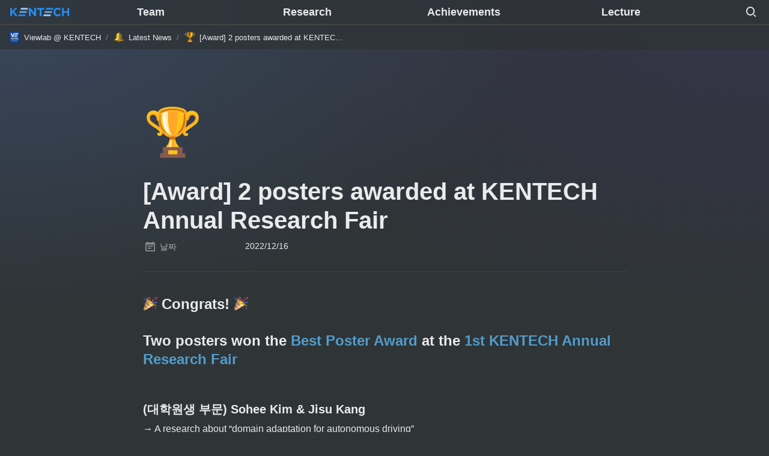

--- FILE ---
content_type: text/html
request_url: https://view.kentech.ac.kr/07632dc0-578e-4fab-9a51-de5a2f50ae76
body_size: 27702
content:
<!DOCTYPE html><html><head><meta charSet="utf-8"/><meta name="viewport" content="width=device-width,height=device-height,initial-scale=1,maximum-scale=8,viewport-fit=cover"/><script>window.__OOPY__ = window.__OOPY__ || {};window.__OOPY__.yaml = null</script><style>
  .notion-frame {
    background-image:
      radial-gradient(at 0% 0%, rgb(97 150 255 / .2) 0px, transparent 50%),
		  radial-gradient(at 98% 1%, rgb(105 60 231 / .1) 0px, transparent 50%) !important;
   	background-attachment: fixed !important;
  	background-position: center !important;
  	background-repeat: no-repeat !important;
  	background-size: cover !important;
  }
</style><title>[Award] 2 posters awarded at KENTECH Annual Research Fair</title><meta name="description" content="🎉 Congrats! 🎉"/><meta property="og:title" content="[Award] 2 posters awarded at KENTECH Annual Research Fair"/><meta property="og:description" content="🎉 Congrats! 🎉"/><meta property="og:site_name" content="[Award] 2 posters awarded at KENTECH Annual Research Fair"/><meta property="og:type" content="website"/><meta property="og:url" content="https://view.kentech.ac.kr/07632dc0-578e-4fab-9a51-de5a2f50ae76"/><meta name="twitter:card" content="summary_large_image"/><meta name="twitter:title" content="[Award] 2 posters awarded at KENTECH Annual Research Fair"/><meta name="twitter:description" content="🎉 Congrats! 🎉"/><link rel="shortcut icon" type="image" href="https://oopy.lazyrockets.com/api/rest/cdn/image/019901a2-7415-70b9-b187-cc60661d83d6.png?d=16"/><link rel="apple-touch-icon" href="https://oopy.lazyrockets.com/api/rest/cdn/image/019901a2-7415-70b9-b187-cc60661d83d6.png?d=16"/><link rel="canonical" href="https://view.kentech.ac.kr/07632dc0-578e-4fab-9a51-de5a2f50ae76"/><link rel="stylesheet" href="https://cdn.jsdelivr.net/xeicon/2/xeicon.min.css"/><meta name="next-head-count" content="18"/><link data-next-font="" rel="preconnect" href="/" crossorigin="anonymous"/><link rel="preload" href="https://cdn.lazyrockets.com/_next/static/css/1f554d5e2cd9c84a.css" as="style"/><link rel="stylesheet" href="https://cdn.lazyrockets.com/_next/static/css/1f554d5e2cd9c84a.css" data-n-g=""/><link rel="preload" href="https://cdn.lazyrockets.com/_next/static/css/cbab82b64f56a2c5.css" as="style"/><link rel="stylesheet" href="https://cdn.lazyrockets.com/_next/static/css/cbab82b64f56a2c5.css" data-n-p=""/><link rel="preload" href="https://cdn.lazyrockets.com/_next/static/css/4a36b6b6aa198e6c.css" as="style"/><link rel="stylesheet" href="https://cdn.lazyrockets.com/_next/static/css/4a36b6b6aa198e6c.css"/><noscript data-n-css=""></noscript><script defer="" nomodule="" src="https://cdn.lazyrockets.com/_next/static/chunks/polyfills-c67a75d1b6f99dc8.js"></script><script defer="" src="https://cdn.lazyrockets.com/_next/static/chunks/8453.16bd5992287d921b.js"></script><script defer="" src="https://cdn.lazyrockets.com/_next/static/chunks/8357.6c1c592abc1b9bb4.js"></script><script defer="" src="https://cdn.lazyrockets.com/_next/static/chunks/1635.dda6116d867295af.js"></script><script defer="" src="https://cdn.lazyrockets.com/_next/static/chunks/6939.7c09ad7f6c50b768.js"></script><script defer="" src="https://cdn.lazyrockets.com/_next/static/chunks/8777.fccf9d13638f1957.js"></script><script defer="" src="https://cdn.lazyrockets.com/_next/static/chunks/2b7b2d2a.11543cea1032186d.js"></script><script defer="" src="https://cdn.lazyrockets.com/_next/static/chunks/776.9feb564444215ca9.js"></script><script defer="" src="https://cdn.lazyrockets.com/_next/static/chunks/442.13a8e68a098fc194.js"></script><script defer="" src="https://cdn.lazyrockets.com/_next/static/chunks/9230.0fc82f19382dc02b.js"></script><script defer="" src="https://cdn.lazyrockets.com/_next/static/chunks/7757.8a837c5db0b3cfff.js"></script><script src="https://cdn.lazyrockets.com/_next/static/chunks/webpack-2319ce2ec31dc4e5.js" defer=""></script><script src="https://cdn.lazyrockets.com/_next/static/chunks/framework-a31fb0e66037d890.js" defer=""></script><script src="https://cdn.lazyrockets.com/_next/static/chunks/main-5e8ad880fa778d90.js" defer=""></script><script src="https://cdn.lazyrockets.com/_next/static/chunks/pages/_app-2ef5a9a0d738013d.js" defer=""></script><script src="https://cdn.lazyrockets.com/_next/static/chunks/fec483df-ec55022df2057fa9.js" defer=""></script><script src="https://cdn.lazyrockets.com/_next/static/chunks/5295-4cdcaa63d89ac5e4.js" defer=""></script><script src="https://cdn.lazyrockets.com/_next/static/chunks/6767-8a8114a38dd6a3e3.js" defer=""></script><script src="https://cdn.lazyrockets.com/_next/static/chunks/9770-22ea912702417c2e.js" defer=""></script><script src="https://cdn.lazyrockets.com/_next/static/chunks/2023-54a36bbdb9113f88.js" defer=""></script><script src="https://cdn.lazyrockets.com/_next/static/chunks/6835-ba9c852fb66767e5.js" defer=""></script><script src="https://cdn.lazyrockets.com/_next/static/chunks/9229-0d4f5ec0a09dd550.js" defer=""></script><script src="https://cdn.lazyrockets.com/_next/static/chunks/4665-7196529296fbbd01.js" defer=""></script><script src="https://cdn.lazyrockets.com/_next/static/chunks/pages/%5Bid%5D-01360cf28da46c36.js" defer=""></script><script src="https://cdn.lazyrockets.com/_next/static/vx0WONAo3sM87Rx0awex9/_buildManifest.js" defer=""></script><script src="https://cdn.lazyrockets.com/_next/static/vx0WONAo3sM87Rx0awex9/_ssgManifest.js" defer=""></script></head><body><div id="__next"><div class="css-0"><div style="font-family:ui-sans-serif, -apple-system, BlinkMacSystemFont, &quot;Segoe UI&quot;, Helvetica, &quot;Apple Color Emoji&quot;, Arial, sans-serif, &quot;Segoe UI Emoji&quot;, &quot;Segoe UI Symbol&quot;;font-size:16px;line-height:1.5"><style data-emotion="css-global 1wd53ir">:root{--emoji-font-family:"Apple Color Emoji","Segoe UI Emoji","NotoColorEmoji","Noto Color Emoji","Segoe UI Symbol","Android Emoji","EmojiSymbols";--page-max-width:1000px;--content-max-width:808px;}:root{--page-cover-height:30vh;--page-header-font-size:40px;--page-content-padding-bottom:10vh;}:root .padding{padding-left:calc(96px + env(safe-area-inset-left));padding-right:calc(96px + env(safe-area-inset-right));}:root .width{max-width:100%;width:var(--page-max-width);}@media (max-width: 480px){:root{--page-cover-height:200px;--page-header-font-size:32px;--page-content-padding-bottom:0;}:root .padding{padding-left:calc(24px + env(safe-area-inset-left));padding-right:calc(24px + env(safe-area-inset-right));}:root .width{max-width:100%;width:100%;}}[role="button"]:not([tabindex="-1"]){cursor:pointer;}[role="button"]:not([tabindex="-1"]):hover{background:rgb(71, 76, 80);}[role="button"]:not([tabindex="-1"]):active{background:rgb(63, 68, 71);}[placeholder]:empty::before{content:attr(placeholder);min-height:1em;color:rgba(255, 255, 255, 0.9);-webkit-text-fill-color:rgba(255,255,255,0.25);}body{background-color:rgb(47,52,55);overflow-x:hidden;}@media (max-width: 480px){[role="button"][tabindex="0"]:active{background:none;opacity:0.4;}}@-webkit-keyframes glow{0%{opacity:1;}50%{opacity:0;}100%{opacity:1;}}@keyframes glow{0%{opacity:1;}50%{opacity:0;}100%{opacity:1;}}.admin-halo{position:absolute;top:-4px;bottom:-4px;left:-4px;right:-4px;border-radius:8px;pointer-events:none;background:rgba(255,255,255,0.5);box-shadow:0 0 2px 2px rgba(0, 0, 0, 0.1);-webkit-animation:1s ease glow infinite;animation:1s ease glow infinite;-webkit-animation-delay:200ms;animation-delay:200ms;}*{scroll-margin-top:100px;}.notion-page-mention-token.notion-enable-hover:hover,.notion-external-object-token.notion-enable-hover:hover{cursor:pointer!important;background:rgba(148, 148, 148, 0.15);box-shadow:0 0 0 3px rgb(148 148 148 / 15%);border-radius:1px;}.pageLinkIndicator{display:none!important;}</style><div class="notion-app"><div class="notion-app-inner notion-dark-theme" style="color:rgba(255, 255, 255, 0.9);fill:currentcolor;line-height:1.5"><div class="notion-frame" style="flex-grow:0;flex-shrink:1;display:flex;flex-direction:column;background:rgb(47,52,55);z-index:1"><style data-emotion="css 11quwuy">.css-11quwuy{--color:rgb(61, 220, 255);position:-webkit-sticky;position:sticky;top:0;}</style><style data-emotion="css 10c8db1">.css-10c8db1{display:-webkit-box;display:-webkit-flex;display:-ms-flexbox;display:flex;-webkit-flex-direction:column;-ms-flex-direction:column;flex-direction:column;width:100%;z-index:1000000;--color:rgb(61, 220, 255);position:-webkit-sticky;position:sticky;top:0;}.css-10c8db1 *{white-space:pre-wrap;}</style><div class="css-10c8db1 ej0hkt126"><style data-emotion="css 1hvjv3r">.css-1hvjv3r{position:relative;display:-webkit-box;display:-webkit-flex;display:-ms-flexbox;display:flex;-webkit-flex-direction:column;-ms-flex-direction:column;flex-direction:column;width:100%;z-index:1;}@media (max-width: 780px){.css-1hvjv3r{display:none;}}</style><div class="css-1hvjv3r ej0hkt125"><style data-emotion="css vr3t5b">.css-vr3t5b{position:fixed;top:0;bottom:0;left:0;right:0;pointer-events:none;-webkit-transition:300ms;transition:300ms;}</style><div class="css-vr3t5b ej0hkt124" style="background-color:rgba(0,0,0,0);pointer-events:none"></div><style data-emotion="css l03k3w">.css-l03k3w{background-color:rgba(47, 52, 55, 0.8);-webkit-transition:background-color 300ms;transition:background-color 300ms;}</style><style data-emotion="css t3d026">.css-t3d026{position:relative;display:grid;width:100%;padding:0px 12px;z-index:1;background-color:rgba(47, 52, 55, 0.8);-webkit-transition:background-color 300ms;transition:background-color 300ms;}</style><div class="notion-topbar css-t3d026 ej0hkt123" style="height:40px;grid-template-columns:1fr 10fr 1fr"><style data-emotion="css 1e64q20">.css-1e64q20{display:-webkit-box;display:-webkit-flex;display:-ms-flexbox;display:flex;-webkit-align-items:center;-webkit-box-align:center;-ms-flex-align:center;align-items:center;max-height:100%;}</style><div style="height:40px" class="css-1e64q20 ej0hkt121"><a href="/" target="_self" aria-label="Go to home" class="css-1e64q20 ej0hkt120"><style data-emotion="css cvdst6">.css-cvdst6{-webkit-align-self:center;-ms-flex-item-align:center;align-self:center;max-height:100%;}</style><img src="https://oopy.lazyrockets.com/api/rest/cdn/image/019901c7-34fc-725f-b2f1-6cfc2e866d2d.png" alt="home" style="height:20px" class="css-cvdst6 ej0hkt119"/></a></div><style data-emotion="css 1xkvwqx">.css-1xkvwqx{display:grid;grid-template-columns:repeat(
                        4,
                        1fr
                      );}</style><div class="css-1xkvwqx"><style data-emotion="css 12a04nj">.css-12a04nj{display:-webkit-box;display:-webkit-flex;display:-ms-flexbox;display:flex;-webkit-align-items:center;-webkit-box-align:center;-ms-flex-align:center;align-items:center;-webkit-box-pack:center;-ms-flex-pack:center;-webkit-justify-content:center;justify-content:center;height:100%;}</style><div class="css-12a04nj ej0hkt114"><div style="display:flex;align-items:center;justify-content:center;width:calc(100% - 32px);height:100%;border-radius:100px"><style data-emotion="css rx11nm">.css-rx11nm{display:-webkit-box;display:-webkit-flex;display:-ms-flexbox;display:flex;-webkit-align-items:center;-webkit-box-align:center;-ms-flex-align:center;align-items:center;-webkit-box-pack:center;-ms-flex-pack:center;-webkit-justify-content:center;justify-content:center;height:100%;font-weight:700;-webkit-text-decoration:none;text-decoration:none;text-align:center;color:inherit;white-space:pre-wrap;}</style><a style="position:relative;display:flex;align-items:center;justify-content:center;font-size:18px;min-width:60px" rel="noopener noreferrer" class="css-rx11nm ej0hkt113" target="_self">Team</a></div></div><div class="css-12a04nj ej0hkt114"><div style="display:flex;align-items:center;justify-content:center;width:calc(100% - 32px);height:100%;border-radius:100px"><a style="position:relative;display:flex;align-items:center;justify-content:center;font-size:18px;min-width:60px" rel="noopener noreferrer" class="css-rx11nm ej0hkt113" href="/9edfb7a2-fee9-4152-91d5-684d451879c7" target="_self">Research</a></div></div><div class="css-12a04nj ej0hkt114"><div style="display:flex;align-items:center;justify-content:center;width:calc(100% - 32px);height:100%;border-radius:100px"><a style="position:relative;display:flex;align-items:center;justify-content:center;font-size:18px;min-width:60px" rel="noopener noreferrer" class="css-rx11nm ej0hkt113" target="_self">Achievements</a></div></div><div class="css-12a04nj ej0hkt114"><div style="display:flex;align-items:center;justify-content:center;width:calc(100% - 32px);height:100%;border-radius:100px"><a style="position:relative;display:flex;align-items:center;justify-content:center;font-size:18px;min-width:60px" rel="noopener noreferrer" class="css-rx11nm ej0hkt113" href="/7709b150-3ba9-49e5-982b-ae8ee337c2cc" target="_self">Lecture</a></div></div></div><style data-emotion="css 19mh0x6">.css-19mh0x6{display:-webkit-box;display:-webkit-flex;display:-ms-flexbox;display:flex;-webkit-align-items:center;-webkit-box-align:center;-ms-flex-align:center;align-items:center;-webkit-box-pack:end;-ms-flex-pack:end;-webkit-justify-content:flex-end;justify-content:flex-end;}</style><div class="css-19mh0x6 ej0hkt118"><style data-emotion="css 6j9f09">.css-6j9f09{position:relative;display:-webkit-box;display:-webkit-flex;display:-ms-flexbox;display:flex;-webkit-align-items:center;-webkit-box-align:center;-ms-flex-align:center;align-items:center;border-radius:8px;cursor:pointer;padding:4px;margin:0 2px;-webkit-flex-shrink:0;-ms-flex-negative:0;flex-shrink:0;font-size:16px;}</style><div style="padding:4px 6px" role="button" aria-label="Search" class="css-6j9f09 ej0hkt117"><style data-emotion="css 14is9qy">.css-14is9qy{font-size:20px;}</style><i class="xi-search css-14is9qy ej0hkt116"></i></div></div></div><style data-emotion="css rteksg">.css-rteksg{width:100%;border-bottom:2px solid #434343;}</style><div class="css-rteksg ej0hkt122"></div><style data-emotion="css qz6gyt">.css-qz6gyt{position:-webkit-sticky;position:sticky;display:-webkit-box;display:-webkit-flex;display:-ms-flexbox;display:flex;-webkit-align-items:center;-webkit-box-align:center;-ms-flex-align:center;align-items:center;width:100%;padding:8px 8px;font-size:smaller;z-index:-2;background-color:rgba(47, 52, 55, 0.8);-webkit-transition:background-color 300ms;transition:background-color 300ms;}</style><div class="notion-header css-qz6gyt ej0hkt115"><div role="button" tabindex="0" style="user-select:none;transition:background 120ms ease-in 0s;cursor:pointer;display:inline-flex;align-items:center;flex-shrink:1;white-space:nowrap;height:24px;border-radius:3px;font-size:inherit;line-height:1.2;min-width:0px;padding-left:6px;padding-right:6px;color:rgba(255, 255, 255, 0.9)"><a href="/4af70a0d-918e-4a99-b718-caac62800d4e" rel="noopener noreferrer" style="display:flex;text-decoration:none;user-select:none;cursor:pointer;color:inherit;min-width:0"><div style="display:flex;align-items:center;min-width:0"><div class="notion-record-icon" style="user-select:none;transition:background 120ms ease-in 0s;display:flex;align-items:center;justify-content:center;height:20px;width:20px;border-radius:3px;flex-shrink:0;margin-right:6px"><div><div style="width:100%;height:100%"><img role="reader" style="display:block;object-fit:cover;border-radius:3px;width:17.76px;height:17.76px;transition:opacity 100ms ease-out 0s" src="https://oopy.lazyrockets.com/api/v2/notion/image?src=attachment%3Ad208aa6f-b1f2-45e8-823c-13045278eaff%3Aviewlab11_300px.png&amp;blockId=4af70a0d-918e-4a99-b718-caac62800d4e" class="css-1xdhyk6 e5kxa4l0"/></div></div></div><div style="white-space:nowrap;overflow:hidden;text-overflow:ellipsis;max-width:160px">Viewlab @ KENTECH</div></div></a></div><span style="margin-left:2px;margin-right:2px;color:rgba(255, 255, 255, 0.4)">/</span><div role="button" tabindex="0" style="user-select:none;transition:background 120ms ease-in 0s;cursor:pointer;display:inline-flex;align-items:center;flex-shrink:1;white-space:nowrap;height:24px;border-radius:3px;font-size:inherit;line-height:1.2;min-width:0px;padding-left:6px;padding-right:6px;color:rgba(255, 255, 255, 0.9)"><a href="/5f9bbe9b-822e-49f5-9a5c-4bc31087c0d6" rel="noopener noreferrer" style="display:flex;text-decoration:none;user-select:none;cursor:pointer;color:inherit;min-width:0"><div style="display:flex;align-items:center;min-width:0"><div class="notion-record-icon" style="user-select:none;transition:background 120ms ease-in 0s;display:flex;align-items:center;justify-content:center;height:20px;width:20px;border-radius:3px;flex-shrink:0;margin-right:6px"><div style="display:flex;align-items:center;justify-content:center;width:100%;height:100%"><div style="width:90%;height:90%;font-size:18px;line-height:1.1;margin-left:0;color:black"><style data-emotion="css i1cjdv">.css-i1cjdv{width:1em;height:1em;line-height:1em;background-repeat:no-repeat;background:url("https://cdn.lazyrockets.com/_next/static/media/emoji.0d02c5b5.png");background-position-x:50.847457627118644%;background-position-y:23.728813559322035%;-webkit-background-size:6000% 6000%;background-size:6000% 6000%;}</style><img class="notion-emoji css-i1cjdv" src="[data-uri]" style="width:100%;height:100%"/></div></div></div><div style="white-space:nowrap;overflow:hidden;text-overflow:ellipsis;max-width:160px">Latest News</div></div></a></div><span style="margin-left:2px;margin-right:2px;color:rgba(255, 255, 255, 0.4)">/</span><div role="button" tabindex="0" style="user-select:none;transition:background 120ms ease-in 0s;cursor:pointer;display:inline-flex;align-items:center;flex-shrink:1;white-space:nowrap;height:24px;border-radius:3px;font-size:inherit;line-height:1.2;min-width:0px;padding-left:6px;padding-right:6px;color:rgba(255, 255, 255, 0.9)"><a href="/07632dc0-578e-4fab-9a51-de5a2f50ae76" rel="noopener noreferrer" style="display:flex;text-decoration:none;user-select:none;cursor:pointer;color:inherit;min-width:0"><div style="display:flex;align-items:center;min-width:0"><div class="notion-record-icon" style="user-select:none;transition:background 120ms ease-in 0s;display:flex;align-items:center;justify-content:center;height:20px;width:20px;border-radius:3px;flex-shrink:0;margin-right:6px"><div style="display:flex;align-items:center;justify-content:center;width:100%;height:100%"><div style="width:90%;height:90%;font-size:18px;line-height:1.1;margin-left:0;color:black"><style data-emotion="css 1rwvusx">.css-1rwvusx{width:1em;height:1em;line-height:1em;background-repeat:no-repeat;background:url("https://cdn.lazyrockets.com/_next/static/media/emoji.0d02c5b5.png");background-position-x:13.559322033898304%;background-position-y:100%;-webkit-background-size:6000% 6000%;background-size:6000% 6000%;}</style><img class="notion-emoji css-1rwvusx" src="[data-uri]" style="width:100%;height:100%"/></div></div></div><div style="white-space:nowrap;overflow:hidden;text-overflow:ellipsis;max-width:240px">[Award] 2 posters awarded at KENTECH Annual Research Fair</div></div></a></div></div><div style="position:absolute;bottom:-2px;left:0;right:0"><div class="scroll-progress-bar" style="max-width:100%;width:0%;height:2px;background:#03A9F4"></div></div><style data-emotion="css 110y9we">.css-110y9we{position:absolute;top:48px;left:0;right:0;display:-webkit-box;display:-webkit-flex;display:-ms-flexbox;display:flex;-webkit-box-pack:center;-ms-flex-pack:center;-webkit-justify-content:center;justify-content:center;width:100%;padding:12px;overscroll-behavior:contain;}</style><div class="css-110y9we ej0hkt112" style="display:grid;grid-template-columns:1fr 10fr 1fr;top:40px;background-color:rgb(47,52,55);opacity:0;transform:translateY(-100%) translateZ(0)"><div style="opacity:0;pointer-events:none"><div style="height:40px" class="css-1e64q20 ej0hkt121"><a href="/" target="_self" aria-label="Go to home" class="css-1e64q20 ej0hkt120"><img src="https://oopy.lazyrockets.com/api/rest/cdn/image/019901c7-34fc-725f-b2f1-6cfc2e866d2d.png" alt="home" style="height:20px" class="css-cvdst6 ej0hkt119"/></a></div></div><div style="display:grid;grid-template-columns:repeat(4, 1fr)"><style data-emotion="css 1fttcpj">.css-1fttcpj{display:-webkit-box;display:-webkit-flex;display:-ms-flexbox;display:flex;-webkit-flex-direction:column;-ms-flex-direction:column;flex-direction:column;}</style><div class="css-1fttcpj ej0hkt111"><style data-emotion="css 1dl3j4f">.css-1dl3j4f{display:-webkit-box;display:-webkit-flex;display:-ms-flexbox;display:flex;-webkit-align-items:center;-webkit-box-align:center;-ms-flex-align:center;align-items:center;-webkit-box-pack:center;-ms-flex-pack:center;-webkit-justify-content:center;justify-content:center;width:100%;}</style><div class="css-1dl3j4f ej0hkt110"><style data-emotion="css y3sy5x">.css-y3sy5x{font-size:16px;color:inherit;}.css-y3sy5x:hover{background-color:#434343;}</style><style data-emotion="css njuf5s">.css-njuf5s{display:-webkit-box;display:-webkit-flex;display:-ms-flexbox;display:flex;-webkit-align-items:center;-webkit-box-align:center;-ms-flex-align:center;align-items:center;-webkit-box-pack:center;-ms-flex-pack:center;-webkit-justify-content:center;justify-content:center;height:100%;font-weight:700;-webkit-text-decoration:none;text-decoration:none;text-align:center;color:inherit;white-space:pre-wrap;display:-webkit-box;display:-webkit-flex;display:-ms-flexbox;display:flex;-webkit-align-items:center;-webkit-box-align:center;-ms-flex-align:center;align-items:center;-webkit-box-pack:center;-ms-flex-pack:center;-webkit-justify-content:center;justify-content:center;width:100%;max-width:224px;min-height:40px;font-size:14px;font-weight:500;color:#9D9D9D;-webkit-text-decoration:none;text-decoration:none;border-radius:100px;font-size:16px;color:inherit;}.css-njuf5s:hover{background-color:#434343;}</style><a rel="noopener noreferrer" class="css-njuf5s ej0hkt19" href="/2134ea6f-0448-4832-8751-db0f4ac5dd51" target="_self">Professor</a></div><div class="css-1dl3j4f ej0hkt110"><a rel="noopener noreferrer" class="css-njuf5s ej0hkt19" href="/2698a097-a5fe-4172-b9d3-deb8e68d9e37" target="_self">Members</a></div></div><div class="css-1fttcpj ej0hkt111"><div class="css-1dl3j4f ej0hkt110"><a rel="noopener noreferrer" class="css-njuf5s ej0hkt19" href="/9d4065c9-1731-4eea-8f78-9c1a6a0bfa20" target="_self">Vision &amp; Robotics</a></div><div class="css-1dl3j4f ej0hkt110"><a rel="noopener noreferrer" class="css-njuf5s ej0hkt19" href="/ca1ac06b-77e6-4008-9a11-6c7ea17c81a5" target="_self">Space &amp; Energy Initiatives</a></div></div><div class="css-1fttcpj ej0hkt111"><div class="css-1dl3j4f ej0hkt110"><a rel="noopener noreferrer" class="css-njuf5s ej0hkt19" href="/3ab79fee-cf14-4f50-b0bc-5640f7176ef5" target="_self">Publications</a></div><div class="css-1dl3j4f ej0hkt110"><a rel="noopener noreferrer" class="css-njuf5s ej0hkt19" href="/61687f9f-cac6-46e9-8a9c-f8bfa3a6b035" target="_self">Projects</a></div></div><div class="css-1fttcpj ej0hkt111"><div class="css-1dl3j4f ej0hkt110"><a rel="noopener noreferrer" class="css-njuf5s ej0hkt19" href="/7709b150-3ba9-49e5-982b-ae8ee337c2cc" target="_self">Grad/Undergrad</a></div></div></div><div></div></div></div><style data-emotion="css omlltc">.css-omlltc{position:relative;display:none;-webkit-flex-direction:column;-ms-flex-direction:column;flex-direction:column;z-index:1;}@media (max-width: 780px){.css-omlltc{display:-webkit-box;display:-webkit-flex;display:-ms-flexbox;display:flex;}}</style><div class="css-omlltc ej0hkt18"><style data-emotion="css 1n33a38">.css-1n33a38{position:fixed;top:0;bottom:0;left:0;right:0;-webkit-transition:300ms;transition:300ms;z-index:10;}</style><div class="css-1n33a38 ej0hkt16" style="background-color:rgba(0,0,0,0);pointer-events:none"></div><div><style data-emotion="css 1e34v2t">.css-1e34v2t{position:relative;display:grid;width:100%;padding:0px 12px;z-index:1;display:-webkit-box;display:-webkit-flex;display:-ms-flexbox;display:flex;-webkit-align-items:center;-webkit-box-align:center;-ms-flex-align:center;align-items:center;-webkit-box-pack:justify;-webkit-justify-content:space-between;justify-content:space-between;border:none;background-color:rgba(47, 52, 55, 0.8);-webkit-transition:background-color 300ms;transition:background-color 300ms;}</style><div class="notion-topbar css-1e34v2t ej0hkt17"><div style="height:40px" class="css-1e64q20 ej0hkt121"><a href="/" target="_self" aria-label="Go to home" class="css-1e64q20 ej0hkt120"><img src="https://oopy.lazyrockets.com/api/rest/cdn/image/019901c7-34fc-725f-b2f1-6cfc2e866d2d.png" alt="home" style="height:20px" class="css-cvdst6 ej0hkt119"/></a></div><div style="display:flex;align-items:center"><div role="button" aria-label="Search" class="css-6j9f09 ej0hkt117"><i class="xi-search css-14is9qy ej0hkt116"></i></div><div role="button" aria-label="Open menu" class="css-6j9f09 ej0hkt117"><i class="xi-bars css-14is9qy ej0hkt116"></i></div></div></div><div class="css-rteksg ej0hkt122"></div></div><div class="notion-header css-qz6gyt ej0hkt115"><div role="button" tabindex="0" style="user-select:none;transition:background 120ms ease-in 0s;cursor:pointer;display:inline-flex;align-items:center;flex-shrink:1;white-space:nowrap;height:24px;border-radius:3px;font-size:inherit;line-height:1.2;min-width:0px;padding-left:6px;padding-right:6px;color:rgba(255, 255, 255, 0.9)"><a href="/4af70a0d-918e-4a99-b718-caac62800d4e" rel="noopener noreferrer" style="display:flex;text-decoration:none;user-select:none;cursor:pointer;color:inherit;min-width:0"><div style="display:flex;align-items:center;min-width:0"><div class="notion-record-icon" style="user-select:none;transition:background 120ms ease-in 0s;display:flex;align-items:center;justify-content:center;height:20px;width:20px;border-radius:3px;flex-shrink:0;margin-right:6px"><div><div style="width:100%;height:100%"><img role="reader" style="display:block;object-fit:cover;border-radius:3px;width:17.76px;height:17.76px;transition:opacity 100ms ease-out 0s" src="https://oopy.lazyrockets.com/api/v2/notion/image?src=attachment%3Ad208aa6f-b1f2-45e8-823c-13045278eaff%3Aviewlab11_300px.png&amp;blockId=4af70a0d-918e-4a99-b718-caac62800d4e" class="css-1xdhyk6 e5kxa4l0"/></div></div></div><div style="white-space:nowrap;overflow:hidden;text-overflow:ellipsis;max-width:160px">Viewlab @ KENTECH</div></div></a></div><span style="margin-left:2px;margin-right:2px;color:rgba(255, 255, 255, 0.4)">/</span><div role="button" tabindex="0" style="user-select:none;transition:background 120ms ease-in 0s;cursor:pointer;display:inline-flex;align-items:center;flex-shrink:1;white-space:nowrap;height:24px;border-radius:3px;font-size:inherit;line-height:1.2;min-width:0px;padding-left:6px;padding-right:6px;color:rgba(255, 255, 255, 0.9)"><a href="/5f9bbe9b-822e-49f5-9a5c-4bc31087c0d6" rel="noopener noreferrer" style="display:flex;text-decoration:none;user-select:none;cursor:pointer;color:inherit;min-width:0"><div style="display:flex;align-items:center;min-width:0"><div class="notion-record-icon" style="user-select:none;transition:background 120ms ease-in 0s;display:flex;align-items:center;justify-content:center;height:20px;width:20px;border-radius:3px;flex-shrink:0;margin-right:6px"><div style="display:flex;align-items:center;justify-content:center;width:100%;height:100%"><div style="width:90%;height:90%;font-size:18px;line-height:1.1;margin-left:0;color:black"><img class="notion-emoji css-i1cjdv" src="[data-uri]" style="width:100%;height:100%"/></div></div></div><div style="white-space:nowrap;overflow:hidden;text-overflow:ellipsis;max-width:160px">Latest News</div></div></a></div><span style="margin-left:2px;margin-right:2px;color:rgba(255, 255, 255, 0.4)">/</span><div role="button" tabindex="0" style="user-select:none;transition:background 120ms ease-in 0s;cursor:pointer;display:inline-flex;align-items:center;flex-shrink:1;white-space:nowrap;height:24px;border-radius:3px;font-size:inherit;line-height:1.2;min-width:0px;padding-left:6px;padding-right:6px;color:rgba(255, 255, 255, 0.9)"><a href="/07632dc0-578e-4fab-9a51-de5a2f50ae76" rel="noopener noreferrer" style="display:flex;text-decoration:none;user-select:none;cursor:pointer;color:inherit;min-width:0"><div style="display:flex;align-items:center;min-width:0"><div class="notion-record-icon" style="user-select:none;transition:background 120ms ease-in 0s;display:flex;align-items:center;justify-content:center;height:20px;width:20px;border-radius:3px;flex-shrink:0;margin-right:6px"><div style="display:flex;align-items:center;justify-content:center;width:100%;height:100%"><div style="width:90%;height:90%;font-size:18px;line-height:1.1;margin-left:0;color:black"><img class="notion-emoji css-1rwvusx" src="[data-uri]" style="width:100%;height:100%"/></div></div></div><div style="white-space:nowrap;overflow:hidden;text-overflow:ellipsis;max-width:240px">[Award] 2 posters awarded at KENTECH Annual Research Fair</div></div></a></div></div><div style="position:absolute;bottom:-2px;left:0;right:0"><div class="scroll-progress-bar" style="max-width:100%;width:0%;height:2px;background:#03A9F4"></div></div><style data-emotion="css yszugw">.css-yszugw{position:fixed;top:0;right:0;bottom:0;width:80vw;max-width:400px;background-color:rgb(47,52,55);z-index:100;box-shadow:0 0 4px 4px rgba(0, 0, 0, 0.15);overscroll-behavior:contain;overflow-y:auto;}</style><div class="css-yszugw ej0hkt15" draggable="false" style="right:-100vw;visibility:hidden;-webkit-touch-callout:none;-webkit-user-select:none;user-select:none;touch-action:pan-y"><style data-emotion="css 1t4kpzu">.css-1t4kpzu{position:-webkit-sticky;position:sticky;top:0;display:-webkit-box;display:-webkit-flex;display:-ms-flexbox;display:flex;-webkit-align-items:center;-webkit-box-align:center;-ms-flex-align:center;align-items:center;-webkit-box-pack:end;-ms-flex-pack:end;-webkit-justify-content:flex-end;justify-content:flex-end;width:100%;height:48px;padding:0 12px;background-color:inherit;z-index:10;border-bottom:2px solid #434343;}</style><div style="font-size:smaller" class="css-1t4kpzu ej0hkt13"><div style="flex:1"></div><div aria-label="Close menu" class="css-6j9f09 ej0hkt117"><i class="xi-close css-14is9qy ej0hkt116"></i></div></div><div style="display:flex;flex-direction:column;padding-top:16px"><div style="display:flex;flex-direction:column;margin-bottom:24px"><style data-emotion="css xir3i2">.css-xir3i2{display:-webkit-box;display:-webkit-flex;display:-ms-flexbox;display:flex;-webkit-align-items:center;-webkit-box-align:center;-ms-flex-align:center;align-items:center;-webkit-box-pack:justify;-webkit-justify-content:space-between;justify-content:space-between;width:100%;height:40px;padding:0 16px;font-size:16px;font-weight:700;color:inherit;-webkit-text-decoration:none;text-decoration:none;}.css-xir3i2:hover{color:var(--color);background-color:#434343;}</style><a rel="noopener noreferrer" class="css-xir3i2 ej0hkt12" target="_self"><span>Team</span></a><style data-emotion="css xqid3z">.css-xqid3z:last-child{margin-bottom:12px;}</style><style data-emotion="css ej1dkx">.css-ej1dkx{display:-webkit-box;display:-webkit-flex;display:-ms-flexbox;display:flex;-webkit-flex-direction:column;-ms-flex-direction:column;flex-direction:column;margin-left:16px;border-left:2px solid currentColor;}.css-ej1dkx:last-child{margin-bottom:12px;}</style><div class="css-ej1dkx ej0hkt11"><style data-emotion="css b99mpv">.css-b99mpv{display:-webkit-box;display:-webkit-flex;display:-ms-flexbox;display:flex;-webkit-align-items:center;-webkit-box-align:center;-ms-flex-align:center;align-items:center;-webkit-box-pack:justify;-webkit-justify-content:space-between;justify-content:space-between;width:100%;height:40px;padding:0 16px;font-size:16px;font-weight:700;color:inherit;-webkit-text-decoration:none;text-decoration:none;font-size:14px;font-weight:500;padding-left:12px;}.css-b99mpv:hover{color:var(--color);background-color:#434343;}</style><a rel="noopener noreferrer" class="css-b99mpv ej0hkt10" href="/2134ea6f-0448-4832-8751-db0f4ac5dd51" target="_self">Professor</a><a rel="noopener noreferrer" class="css-b99mpv ej0hkt10" href="/2698a097-a5fe-4172-b9d3-deb8e68d9e37" target="_self">Members</a></div></div><div style="display:flex;flex-direction:column;margin-bottom:24px"><a rel="noopener noreferrer" class="css-xir3i2 ej0hkt12" href="/9edfb7a2-fee9-4152-91d5-684d451879c7" target="_self"><span>Research</span><i class="xi-angle-right"></i></a><div class="css-ej1dkx ej0hkt11"><a rel="noopener noreferrer" class="css-b99mpv ej0hkt10" href="/9d4065c9-1731-4eea-8f78-9c1a6a0bfa20" target="_self">Vision &amp; Robotics</a><a rel="noopener noreferrer" class="css-b99mpv ej0hkt10" href="/ca1ac06b-77e6-4008-9a11-6c7ea17c81a5" target="_self">Space &amp; Energy Initiatives</a></div></div><div style="display:flex;flex-direction:column;margin-bottom:24px"><a rel="noopener noreferrer" class="css-xir3i2 ej0hkt12" target="_self"><span>Achievements</span></a><div class="css-ej1dkx ej0hkt11"><a rel="noopener noreferrer" class="css-b99mpv ej0hkt10" href="/3ab79fee-cf14-4f50-b0bc-5640f7176ef5" target="_self">Publications</a><a rel="noopener noreferrer" class="css-b99mpv ej0hkt10" href="/61687f9f-cac6-46e9-8a9c-f8bfa3a6b035" target="_self">Projects</a></div></div><div style="display:flex;flex-direction:column;margin-bottom:24px"><a rel="noopener noreferrer" class="css-xir3i2 ej0hkt12" href="/7709b150-3ba9-49e5-982b-ae8ee337c2cc" target="_self"><span>Lecture</span><i class="xi-angle-right"></i></a><div class="css-ej1dkx ej0hkt11"><a rel="noopener noreferrer" class="css-b99mpv ej0hkt10" href="/7709b150-3ba9-49e5-982b-ae8ee337c2cc" target="_self">Grad/Undergrad</a></div></div></div></div></div></div><div class="notion-scroller vertical horizontal" style="position:relative;z-index:1;flex-grow:1;margin-right:0px;margin-bottom:0px"><div style="display:flex;flex-direction:column;width:100%;align-items:center;flex-shrink:0;flex-grow:0"><div class="width padding"><div style="user-select:none;display:flex;align-items:center;justify-content:center;height:78px;width:78px;border-radius:3px;flex-shrink:0;margin-top:96px;margin-left:3px;margin-bottom:0px;align-self:flex-start;position:relative;z-index:1" class="page-icon"><div style="display:flex;align-items:center;justify-content:center;width:100%;height:100%"><div style="width:100%;height:100%;font-size:78px;line-height:1.1;margin-left:0;color:black"><span role="img" style="font-family:var(--emoji-font-family);line-height:1em;white-space:nowrap">🏆</span></div></div></div><style data-emotion="css nk1qf1">.css-nk1qf1{display:-webkit-box;display:-webkit-flex;display:-ms-flexbox;display:flex;-webkit-box-pack:start;-ms-flex-pack:start;-webkit-justify-content:flex-start;justify-content:flex-start;-webkit-box-flex-wrap:wrap;-webkit-flex-wrap:wrap;-ms-flex-wrap:wrap;flex-wrap:wrap;margin-left:-1px;pointer-events:none;height:24px;margin-top:8px;margin-bottom:4px;}@media (max-width: 480px){.css-nk1qf1{height:auto;margin-top:16px;margin-bottom:32px;}}</style><div class="notion-page-controls css-nk1qf1 e1stv1eg0"></div><div data-block-id="07632dc0-578e-4fab-9a51-de5a2f50ae76" class="notion-page-block" style="color:rgba(255, 255, 255, 0.9);font-weight:700;font-size:var(--page-header-font-size);line-height:1.2;cursor:text;display:flex;align-items:center;font-family:ui-sans-serif, -apple-system, BlinkMacSystemFont, &quot;Segoe UI&quot;, Helvetica, &quot;Apple Color Emoji&quot;, Arial, sans-serif, &quot;Segoe UI Emoji&quot;, &quot;Segoe UI Symbol&quot;"><h1 class="page-title" contenteditable="false" spellcheck="true" placeholder="Untitled" data-root="true" style="font-weight:700;font-size:var(--page-header-font-size);margin:0;max-width:100%;width:100%;white-space:pre-wrap;word-break:break-word;padding:3px 2px"><span data-token-index="0">[Award] 2 posters awarded at KENTECH Annual Research Fair</span></h1></div></div></div><div style="width:100%;display:flex;flex-direction:column;align-items:center;flex-shrink:0;flex-grow:0"><div class="width padding"><div><div style="width:100%;font-size:14px"><div style="width:100%;max-width:100%;margin:0px auto"><div><div style="padding-inline-start:0;padding-bottom:20px"><div style="display:flex;padding-bottom:4px"><style data-emotion="css 1wzilbu">.css-1wzilbu{display:-webkit-box;display:-webkit-flex;display:-ms-flexbox;display:flex;-webkit-align-items:center;-webkit-box-align:center;-ms-flex-align:center;align-items:center;height:34px;width:160px;-webkit-flex:0 0 auto;-ms-flex:0 0 auto;flex:0 0 auto;color:rgba(255,255,255,0.6);}@media (max-width: 480px){.css-1wzilbu{width:120px;}}</style><div class="css-1wzilbu"><div style="width:22px;margin-left:-22px"></div><div style="display:flex;align-items:center;height:100%;width:100%;padding:0px 6px"><div style="display:flex;align-items:center;line-height:120%;font-size:14px;min-width:0px"><svg viewBox="0 0 14 14" class="typesDate" style="width:16px;height:16px;fill:rgba(255,255,255,0.45);margin-right:8px"><path d="M10.8889,5.5 L3.11111,5.5 L3.11111,7.05556 L10.8889,7.05556 L10.8889,5.5 Z M12.4444,1.05556 L11.6667,1.05556 L11.6667,0 L10.1111,0 L10.1111,1.05556 L3.88889,1.05556 L3.88889,0 L2.33333,0 L2.33333,1.05556 L1.55556,1.05556 C0.692222,1.05556 0.00777777,1.75556 0.00777777,2.61111 L0,12.5 C0,13.3556 0.692222,14 1.55556,14 L12.4444,14 C13.3,14 14,13.3556 14,12.5 L14,2.61111 C14,1.75556 13.3,1.05556 12.4444,1.05556 Z M12.4444,12.5 L1.55556,12.5 L1.55556,3.94444 L12.4444,3.94444 L12.4444,12.5 Z M8.55556,8.61111 L3.11111,8.61111 L3.11111,10.1667 L8.55556,10.1667 L8.55556,8.61111 Z"></path></svg><div style="white-space:nowrap;overflow:hidden;text-overflow:ellipsis">날짜</div></div></div></div><div style="display:flex;margin-left:4px;height:100%;flex:1 1 auto;flex-direction:column;min-width:0px"><div style="user-select:auto;transition:background 20ms ease-in 0s;display:flex;align-items:center;border-radius:3px;width:100%;min-height:34px;font-size:14px;overflow:hidden;padding:6px 8px 7px"><div style="line-height:1.5;white-space:pre-wrap;word-break:normal;pointer-events:none">2022/12/16</div></div></div></div></div></div></div></div><div style="height:1px;background:rgba(255, 255, 255, 0.07);margin-bottom:8px"></div></div></div></div><div class="notion-page-content width padding" style="flex-shrink:0;flex-grow:1;max-width:100%;display:flex;align-items:center;flex-direction:column;color:rgba(255, 255, 255, 0.9);padding-top:5px;padding-bottom:var(--page-content-padding-bottom);margin:0 auto;font-size:16px;line-height:1.5;font-family:ui-sans-serif, -apple-system, BlinkMacSystemFont, &quot;Segoe UI&quot;, Helvetica, &quot;Apple Color Emoji&quot;, Arial, sans-serif, &quot;Segoe UI Emoji&quot;, &quot;Segoe UI Symbol&quot;"><style data-emotion="css 1mtbuw6">.css-1mtbuw6{max-width:calc(
                                                        100vw - 192px
                                                      );}@media (max-width: 480px){.css-1mtbuw6{max-width:100%;}}</style><div data-block-id="dd953535-4d41-492f-8d0c-1cc6978ed043" class="notion-sub_header-block css-1mtbuw6" style="position:relative;width:100%;margin-top:1.4em;margin-bottom:1px;font-family:ui-sans-serif, -apple-system, BlinkMacSystemFont, &quot;Segoe UI&quot;, Helvetica, &quot;Apple Color Emoji&quot;, Arial, sans-serif, &quot;Segoe UI Emoji&quot;, &quot;Segoe UI Symbol&quot;"><style data-emotion="css 1fxzsm1">.css-1fxzsm1{display:-webkit-box;display:-webkit-flex;display:-ms-flexbox;display:flex;width:100%;}</style><div style="color:inherit;fill:inherit" class="css-1fxzsm1"><style data-emotion="css 1xw42v5">.css-1xw42v5{max-width:100%;width:100%;white-space:pre-wrap;word-break:break-word;padding:3px 2px;font-weight:600;font-size:1.875em;line-height:1.3;margin:0;font-size:1.5em;line-height:1.3;}@media (max-width: 480px){.css-1xw42v5{font-size:1.5em;}}@media (max-width: 480px){.css-1xw42v5{font-size:1.25em;}}</style><h3 class="css-1xw42v5 ermrpt52"><span data-token-index="0"><style data-emotion="css qtuvvn">.css-qtuvvn{width:1em;height:1em;line-height:1em;background-repeat:no-repeat;background:url("https://cdn.lazyrockets.com/_next/static/media/emoji.0d02c5b5.png");background-position-x:11.864406779661017%;background-position-y:40.67796610169492%;-webkit-background-size:6000% 6000%;background-size:6000% 6000%;}</style><img class="notion-emoji css-qtuvvn" src="[data-uri]" style="width:1em;height:1em;line-height:1em;vertical-align:-0.1em;margin:0"/> Congrats! <img class="notion-emoji css-qtuvvn" src="[data-uri]" style="width:1em;height:1em;line-height:1em;vertical-align:-0.1em;margin:0"/></span></h3></div></div><div data-block-id="d2af55fd-cbb3-4378-98bf-249abd6a32bf" class="notion-sub_header-block css-1mtbuw6" style="position:relative;width:100%;margin-top:1.4em;margin-bottom:1px;font-family:ui-sans-serif, -apple-system, BlinkMacSystemFont, &quot;Segoe UI&quot;, Helvetica, &quot;Apple Color Emoji&quot;, Arial, sans-serif, &quot;Segoe UI Emoji&quot;, &quot;Segoe UI Symbol&quot;"><div style="color:inherit;fill:inherit" class="css-1fxzsm1"><h3 class="css-1xw42v5 ermrpt52"><span data-token-index="0">Two posters won the </span><span data-token-index="1" style="color:rgb(82,156,202)">Best Poster Award</span><span data-token-index="2"> at the </span><span data-token-index="3" style="color:rgb(82,156,202)">1st KENTECH Annual Research Fair</span></h3></div></div><style data-emotion="css vhphko">.css-vhphko{width:100%;max-width:calc(
                                                        100vw - 192px
                                                      );margin-top:1px;margin-bottom:1px;}@media (max-width: 480px){.css-vhphko{max-width:100%;}}</style><div data-block-id="fb18fa25-8486-40b5-a030-bf50b631b71d" class="notion-text-block css-vhphko" style="color:inherit;fill:inherit"><div style="display:flex"><style data-emotion="css 1g4vl24">.css-1g4vl24{max-width:100%;width:100%;white-space:pre-wrap;word-break:break-word;padding:3px 2px;}</style><div contenteditable="false" spellcheck="true" placeholder=" " data-root="true" class="css-1g4vl24"></div></div><style data-emotion="css ujcdi3">.css-ujcdi3{display:-webkit-box;display:-webkit-flex;display:-ms-flexbox;display:flex;-webkit-flex-direction:column;-ms-flex-direction:column;flex-direction:column;padding-left:1.5em;}</style><div class="css-ujcdi3"></div></div><div data-block-id="0d1e058c-c130-4657-bb61-a7528d0cfa24" class="notion-sub_sub_header-block css-1mtbuw6" style="position:relative;width:100%;margin-top:1em;margin-bottom:1px;font-family:ui-sans-serif, -apple-system, BlinkMacSystemFont, &quot;Segoe UI&quot;, Helvetica, &quot;Apple Color Emoji&quot;, Arial, sans-serif, &quot;Segoe UI Emoji&quot;, &quot;Segoe UI Symbol&quot;"><div style="color:inherit;fill:inherit" class="css-1fxzsm1"><style data-emotion="css 5mso2m">.css-5mso2m{max-width:100%;width:100%;white-space:pre-wrap;word-break:break-word;padding:3px 2px;font-weight:600;font-size:1.875em;line-height:1.3;margin:0;font-size:1.25em;line-height:1.3;}@media (max-width: 480px){.css-5mso2m{font-size:1.5em;}}@media (max-width: 480px){.css-5mso2m{font-size:1.17em;}}</style><h4 class="css-5mso2m ermrpt51"><span data-token-index="0">(대학원생 부문) Sohee Kim &amp; Jisu Kang</span></h4></div></div><div data-block-id="4f95f748-6aea-44a5-9dd0-4afe2b308191" class="notion-text-block css-vhphko" style="color:inherit;fill:inherit"><div style="display:flex"><div contenteditable="false" spellcheck="true" placeholder=" " data-root="true" class="css-1g4vl24"><span data-token-index="0">→ A research about “domain adaptation for autonomous driving”</span></div></div><div class="css-ujcdi3"></div></div><div data-block-id="b102a304-bc4d-43a2-8df5-f008be8dc031" class="notion-text-block css-vhphko" style="color:inherit;fill:inherit"><div style="display:flex"><div contenteditable="false" spellcheck="true" placeholder=" " data-root="true" class="css-1g4vl24"></div></div><div class="css-ujcdi3"></div></div><div data-block-id="f48270d2-d907-4b92-bc9b-bce7acfba928" class="notion-sub_sub_header-block css-1mtbuw6" style="position:relative;width:100%;margin-top:1em;margin-bottom:1px;font-family:ui-sans-serif, -apple-system, BlinkMacSystemFont, &quot;Segoe UI&quot;, Helvetica, &quot;Apple Color Emoji&quot;, Arial, sans-serif, &quot;Segoe UI Emoji&quot;, &quot;Segoe UI Symbol&quot;"><div style="color:inherit;fill:inherit" class="css-1fxzsm1"><h4 class="css-5mso2m ermrpt51"><span data-token-index="0">(학부생 부문) Seohyun Kim &amp; Geunho Park</span></h4></div></div><div data-block-id="0ce69e67-fba0-4790-ae5f-2b3d0b965eba" class="notion-text-block css-vhphko" style="color:inherit;fill:inherit"><div style="display:flex"><div contenteditable="false" spellcheck="true" placeholder=" " data-root="true" class="css-1g4vl24"><span data-token-index="0">→ A research about “one-shot learning for robotics”</span></div></div><div class="css-ujcdi3"></div></div><div data-block-id="6001d682-c7b9-4066-bee0-37c63d111e7d" class="notion-text-block css-vhphko" style="color:inherit;fill:inherit"><div style="display:flex"><div contenteditable="false" spellcheck="true" placeholder=" " data-root="true" class="css-1g4vl24"></div></div><div class="css-ujcdi3"></div></div><style data-emotion="css 19s6ooy">.css-19s6ooy{width:100%;margin-top:1px;margin-bottom:1px;max-width:calc(
                                                        100vw - 192px
                                                      );}@media (max-width: 480px){.css-19s6ooy{max-width:100%;}}</style><div data-block-id="0bb8939e-f44a-444d-8848-255e08703821" class="notion-column_list-block css-19s6ooy"><style data-emotion="css 1r6553s">.css-1r6553s{display:-webkit-box;display:-webkit-flex;display:-ms-flexbox;display:flex;}@media (max-width: 480px){.css-1r6553s{display:block;}}</style><div class="css-1r6553s"><style data-emotion="css 274qgq">.css-274qgq{padding-top:12px;padding-bottom:12px;-webkit-box-flex:0;-webkit-flex-grow:0;-ms-flex-positive:0;flex-grow:0;-webkit-flex-shrink:0;-ms-flex-negative:0;flex-shrink:0;width:calc((100% - 46px) * 0.5000000000000001);}@media (max-width: 480px){.css-274qgq{width:100%;}}</style><div class="css-274qgq"><div data-block-id="ef6be213-4019-4b42-88f7-33df0857dff1" class="notion-column-block" style="display:flex;flex-direction:column"><style data-emotion="css uoj1ky">.css-uoj1ky{width:100%;max-width:100%;-webkit-align-self:flex-start;-ms-flex-item-align:flex-start;align-self:flex-start;margin-top:4px;margin-bottom:4px;}</style><div data-block-id="7bca25ce-75e5-4a3f-af1e-3838393c78bf" class="notion-image-block css-uoj1ky"><div><div style="display:flex"><div class="notion-cursor-default" style="position:relative;overflow:hidden;flex-grow:1"><div style="position:relative"><div style="width:100%;height:100%"><style data-emotion="css 13yt1ys">.css-13yt1ys{display:block;object-fit:cover;border-radius:1px;width:100%;height:auto;pointer-events:auto;border-radius:4px;}</style><style data-emotion="css jjp229">.css-jjp229{display:block;object-fit:cover;border-radius:1px;width:100%;height:auto;pointer-events:auto;border-radius:4px;}</style><img loading="lazy" class="css-jjp229 e5kxa4l0" src="https://oopy.lazyrockets.com/api/v2/notion/image?src=https%3A%2F%2Fs3-us-west-2.amazonaws.com%2Fsecure.notion-static.com%2F951dd390-b3f4-46ca-943c-e768b2e316cb%2F%25EB%25A6%25AC%25EC%2584%259C%25EC%25B9%2598%25ED%258E%2598%25EC%2596%25B4%25EC%2583%2581_%25EA%25B9%2580%25EC%2586%258C%25ED%259D%25AC_1600.jpg&amp;blockId=7bca25ce-75e5-4a3f-af1e-3838393c78bf"/></div></div></div></div></div></div></div></div><div style="position:relative;width:46px;flex-grow:0;flex-shrink:0;transition:opacity 200ms ease-out 0s;opacity:0"></div><style data-emotion="css ts4t04">.css-ts4t04{padding-top:12px;padding-bottom:12px;-webkit-box-flex:0;-webkit-flex-grow:0;-ms-flex-positive:0;flex-grow:0;-webkit-flex-shrink:0;-ms-flex-negative:0;flex-shrink:0;width:calc((100% - 46px) * 0.5);}@media (max-width: 480px){.css-ts4t04{width:100%;}}</style><div class="css-ts4t04"><div data-block-id="f934dad3-04b0-42a4-b5da-c12c57e302d8" class="notion-column-block" style="display:flex;flex-direction:column"><div data-block-id="4f7fb191-a3a2-4c20-ad6d-a62d3701e44b" class="notion-image-block css-uoj1ky"><div><div style="display:flex"><div class="notion-cursor-default" style="position:relative;overflow:hidden;flex-grow:1"><div style="position:relative"><div style="width:100%;height:100%"><img loading="lazy" class="css-jjp229 e5kxa4l0" src="https://oopy.lazyrockets.com/api/v2/notion/image?src=https%3A%2F%2Fs3-us-west-2.amazonaws.com%2Fsecure.notion-static.com%2Ff909d588-13b0-4644-97e4-40b85426886d%2F%25EB%25A6%25AC%25EC%2584%259C%25EC%25B9%2598%25ED%258E%2598%25EC%2596%25B4%25EC%2583%2581_%25EA%25B9%2580%25EC%2584%259C%25ED%2598%2584_1600.jpg&amp;blockId=4f7fb191-a3a2-4c20-ad6d-a62d3701e44b"/></div></div></div></div></div></div></div></div></div></div><style data-emotion="css 12msm7j">.css-12msm7j{width:100%;max-width:calc(
                                                        100vw - 192px
                                                      );margin-top:1px;margin-bottom:0px;}@media (max-width: 480px){.css-12msm7j{max-width:100%;}}</style><div data-block-id="a1910d1b-903e-4af6-997e-5b799b1cbf00" class="notion-text-block css-12msm7j" style="color:inherit;fill:inherit"><div style="display:flex"><div contenteditable="false" spellcheck="true" placeholder=" " data-root="true" class="css-1g4vl24"></div></div><div class="css-ujcdi3"></div></div><div class="oopy-footer OopyFooter_container__pjQ2F" style="--background-color:#4280FA"><div></div></div></div></div><div class="page-overlay"></div></div></div></div></div></div></div><script id="__NEXT_DATA__" type="application/json">{"props":{"pageProps":{"version":"v1","recordMap":{"block":{"07632dc0-578e-4fab-9a51-de5a2f50ae76":{"value":{"id":"07632dc0-578e-4fab-9a51-de5a2f50ae76","version":175,"type":"page","properties":{"oZzK":[["‣",[["d",{"type":"date","start_date":"2022-12-16"}]]]],"title":[["[Award] 2 posters awarded at KENTECH Annual Research Fair"]]},"content":["dd953535-4d41-492f-8d0c-1cc6978ed043","d2af55fd-cbb3-4378-98bf-249abd6a32bf","fb18fa25-8486-40b5-a030-bf50b631b71d","0d1e058c-c130-4657-bb61-a7528d0cfa24","4f95f748-6aea-44a5-9dd0-4afe2b308191","b102a304-bc4d-43a2-8df5-f008be8dc031","f48270d2-d907-4b92-bc9b-bce7acfba928","0ce69e67-fba0-4790-ae5f-2b3d0b965eba","6001d682-c7b9-4066-bee0-37c63d111e7d","0bb8939e-f44a-444d-8848-255e08703821","a1910d1b-903e-4af6-997e-5b799b1cbf00"],"format":{"page_icon":"🏆"},"created_time":1671475620000,"last_edited_time":1676005152297,"parent_id":"f2dde252-6bd3-41af-994a-659fa9842f7d","parent_table":"collection","alive":true,"space_id":"a456446f-8860-44e5-bcea-4079c798427d","crdt_format_version":1,"crdt_data":{"title":{"r":"opCFHlOhfHFYY8BOMo6Lhw,\"start\",\"end\"","n":{"opCFHlOhfHFYY8BOMo6Lhw,\"start\",\"end\"":{"s":{"x":"opCFHlOhfHFYY8BOMo6Lhw","i":[{"t":"s"},{"t":"t","i":["uRuyeHZIzt5E",1],"o":"start","l":57,"c":"[Award] 2 posters awarded at KENTECH Annual Research Fair"},{"t":"e"}],"l":""},"c":[]}}}}},"role":"reader"},"5f9bbe9b-822e-49f5-9a5c-4bc31087c0d6":{"value":{"id":"5f9bbe9b-822e-49f5-9a5c-4bc31087c0d6","version":190,"type":"collection_view","view_ids":["62d69811-fc8f-48ab-883a-47885c6bca19"],"collection_id":"f2dde252-6bd3-41af-994a-659fa9842f7d","format":{"block_locked":false,"block_locked_by":"09a2162c-f64b-4c56-84fc-dd7c865a3718","collection_pointer":{"id":"f2dde252-6bd3-41af-994a-659fa9842f7d","table":"collection","spaceId":"a456446f-8860-44e5-bcea-4079c798427d"}},"permissions":[{"role":"editor","type":"user_permission","user_id":"09a2162c-f64b-4c56-84fc-dd7c865a3718"}],"created_time":1644409912310,"last_edited_time":1761921421093,"parent_id":"4af70a0d-918e-4a99-b718-caac62800d4e","parent_table":"block","alive":true,"space_id":"a456446f-8860-44e5-bcea-4079c798427d","crdt_format_version":1,"crdt_data":{"title":{"r":"kY8uNNDfB2qwhAhzjNE2mw,\"start\",\"end\"","n":{"kY8uNNDfB2qwhAhzjNE2mw,\"start\",\"end\"":{"s":{"x":"kY8uNNDfB2qwhAhzjNE2mw","i":[{"t":"s"},{"t":"e"}],"l":""},"c":[]}}}}},"role":"reader"},"4af70a0d-918e-4a99-b718-caac62800d4e":{"value":{"id":"4af70a0d-918e-4a99-b718-caac62800d4e","version":1660,"type":"page","properties":{"title":[["Viewlab @ KENTECH"]]},"content":["f8e74997-80bf-467a-8f6e-c399fb0fcefe","ebb8ac22-a696-47ab-a225-91514d7a26bb","c8498b14-ca56-4683-91d9-210d7edfba50","598014c9-d1a6-42df-8a56-8fab533dfc34","62256d4a-0817-40dd-a084-b200a8b68427","4522e373-6511-4d02-b359-2c54502e6653","5f9bbe9b-822e-49f5-9a5c-4bc31087c0d6","8c77333b-305c-4e08-93a3-90b1be20e9ac","13420ac8-8f43-4008-9cf9-046c3331ac08","9edfb7a2-fee9-4152-91d5-684d451879c7","9c1a819b-e777-4108-9306-1a7b4be7601c","7709b150-3ba9-49e5-982b-ae8ee337c2cc","4eba3898-1beb-44c5-b844-2fe08117e03f","7aad8046-2e67-429e-afa4-45d9b9c298e4","14a9f70c-34d7-80b3-8a3a-cb057aed0ed9","2619f70c-34d7-8008-9cb1-fddd3c09c1b4"],"format":{"site_id":"1b56446f-8860-81c5-8bdf-00799276bcb1","page_icon":"attachment:d208aa6f-b1f2-45e8-823c-13045278eaff:viewlab11_300px.png","page_cover":"attachment:ee7318c4-7a72-4150-9b06-c74d4656f5ae:viewlab-banner-1600px.jpg","block_locked":false,"block_locked_by":"09a2162c-f64b-4c56-84fc-dd7c865a3718","page_full_width":false,"page_small_text":false,"page_cover_position":1,"page_section_visibility":{"comments":"section_hide","backlinks":"section_hide","margin_comments":"minimal"},"social_media_image_preview_url":"attachment:5629afd9-9bde-49ac-8e9f-86b05cf87381:SocialMediaPreviewImage.png"},"permissions":[{"role":"editor","type":"user_permission","user_id":"09a2162c-f64b-4c56-84fc-dd7c865a3718"},{"role":"reader","type":"public_permission","is_site":true,"added_timestamp":1646880765670,"allow_duplicate":false}],"created_time":1644344820000,"last_edited_time":1765547280494,"parent_id":"a456446f-8860-44e5-bcea-4079c798427d","parent_table":"space","alive":true,"file_ids":["52599e6b-2d2f-4fb8-b57d-995d74e3f509","8c4b1e04-a2c8-4a43-ac54-5d636fe9fa9e","e6d8aab0-6e9f-4486-beec-909e8ba9b288","42b61ade-c831-41ea-88e3-0d6f4e3ab2a7","86152ea9-017d-445f-81b4-bc937d94a98e","8ea21984-d5b1-45ed-9b64-90f9c6628b1f","17832f7c-3848-4dc7-924c-1e3e88fdb86e","ee174017-2f78-4ad4-928b-f945c172ee3b","2490d471-4444-478b-b313-a2da558707c1","75bf8287-0327-49f0-8cde-f56c5da1d67c","06c6c48d-a095-4d32-9753-8632c258ad2a","3ebb576d-9bd1-4799-9f43-e90568c68de0","f11d34c9-908b-4a9d-8337-125126f5fc87","45a33bf2-59b1-4390-bf0e-9cc34b7c314c","e083e036-62e9-47f4-9ffd-38acec71f9d5","6b30bbe6-73e7-4511-93a0-6b854536aec5","64e77c26-6eb5-4a38-bd76-da1e67dd5b51","6da3bb40-4f13-4909-89e2-34f3efbd0992","9d946ff8-87c5-4fca-9f67-3e78bd4373be","b047ff88-6140-4e69-bd02-28b646149628","0ad86b57-201a-4f63-9c9e-45721fa992b6","d208aa6f-b1f2-45e8-823c-13045278eaff","8825211e-5abe-4f77-beeb-3cbe9d222243","dfa8ea6e-c70a-4006-ad81-684fbc5a2289","00a0db7a-749b-4b38-8878-4eeda738dcc0","ea8661de-b653-4a42-9903-a245dd3f0acb","6a5e7175-1967-4f59-98a1-bfce052091b0","07d96a9a-0dcc-4020-ada2-4b460319b4bf","739c7b31-fc0e-4101-b6af-331ad8733297","3203ce54-4d6a-4ef4-ad49-f4eec966de84","ee7318c4-7a72-4150-9b06-c74d4656f5ae","3119ae1c-0b96-4911-a854-b7f5dc51d5f4","9b95447c-9887-44b4-8d1b-ec3dbc799a2a","e764727e-c1c2-4b88-b9ef-57fe2a0746ba","5629afd9-9bde-49ac-8e9f-86b05cf87381"],"space_id":"a456446f-8860-44e5-bcea-4079c798427d","crdt_format_version":1,"crdt_data":{"title":{"r":"k592tC9tohSASlIsIaPAOA,\"start\",\"end\"","n":{"k592tC9tohSASlIsIaPAOA,\"start\",\"end\"":{"s":{"x":"k592tC9tohSASlIsIaPAOA","i":[{"t":"s"},{"t":"t","i":["fZG70AQmcRP7",1],"o":"start","l":1,"c":"V"},{"t":"t","i":["LnpRWTbkITCR",29],"o":["fZG70AQmcRP7",1],"l":6,"c":"iewlab"},{"t":"t","i":["LnpRWTbkITCR",19],"o":["fZG70AQmcRP7",1],"l":-3},{"t":"t","i":["fZG70AQmcRP7",2],"o":["fZG70AQmcRP7",1],"l":-7},{"t":"t","i":["LnpRWTbkITCR",22],"o":["fZG70AQmcRP7",8],"l":-7},{"t":"t","i":["fZG70AQmcRP7",9],"o":["fZG70AQmcRP7",8],"l":2,"c":" @"},{"t":"t","i":["fZG70AQmcRP7",11],"o":["fZG70AQmcRP7",10],"l":-1},{"t":"t","i":["LnpRWTbkITCR",35],"o":["fZG70AQmcRP7",11],"l":1,"c":" "},{"t":"t","i":["fZG70AQmcRP7",12],"o":["fZG70AQmcRP7",11],"l":7,"c":"KENTECH"},{"t":"e"}],"l":""},"c":[]}}}}},"role":"reader"},"dd953535-4d41-492f-8d0c-1cc6978ed043":{"value":{"id":"dd953535-4d41-492f-8d0c-1cc6978ed043","version":6,"type":"sub_header","properties":{"title":[["🎉 Congrats! 🎉"]]},"format":{"copied_from_pointer":{"id":"afd7be12-0584-46b2-88b9-cbf641058027","table":"block","spaceId":"a456446f-8860-44e5-bcea-4079c798427d"}},"created_time":1671476494039,"last_edited_time":1671476460001,"parent_id":"07632dc0-578e-4fab-9a51-de5a2f50ae76","parent_table":"block","alive":true,"copied_from":"afd7be12-0584-46b2-88b9-cbf641058027","space_id":"a456446f-8860-44e5-bcea-4079c798427d","crdt_format_version":1,"crdt_data":{"title":{"r":"8XOat1uKp-n_970h166Wgg,\"start\",\"end\"","n":{"8XOat1uKp-n_970h166Wgg,\"start\",\"end\"":{"s":{"x":"8XOat1uKp-n_970h166Wgg","i":[{"t":"s"},{"t":"t","i":["S_oc3NXTOWOO",1],"o":"start","l":15,"c":"🎉 Congrats! 🎉"},{"t":"e"}],"l":""},"c":[]}}}}},"role":"reader"},"d2af55fd-cbb3-4378-98bf-249abd6a32bf":{"value":{"id":"d2af55fd-cbb3-4378-98bf-249abd6a32bf","version":100,"type":"sub_header","properties":{"title":[["Two posters won the "],["Best Poster Award",[["h","blue"]]],[" at the "],["1st KENTECH Annual Research Fair",[["h","blue"]]]]},"created_time":1671475740000,"last_edited_time":1671476880001,"parent_id":"07632dc0-578e-4fab-9a51-de5a2f50ae76","parent_table":"block","alive":true,"space_id":"a456446f-8860-44e5-bcea-4079c798427d","crdt_format_version":1,"crdt_data":{"title":{"r":"ocZzkJKV_K-tIjY4yGPScA,\"start\",\"end\"","n":{"ocZzkJKV_K-tIjY4yGPScA,\"start\",\"end\"":{"s":{"x":"ocZzkJKV_K-tIjY4yGPScA","i":[{"t":"s"},{"t":"t","i":["mXUAki0jUrBs",1],"o":"start","l":20,"c":"Two posters won the "},{"t":"t","i":["mXUAki0jUrBs",21],"o":["mXUAki0jUrBs",20],"l":17,"c":"Best Poster Award","b":[{"t":"a","x":"ocZzkJKV_K-tIjY4yGPScA","l":"","i":["mXUAki0jUrBs",78],"s":{"i":["mXUAki0jUrBs",21],"a":"b"},"e":{"i":["mXUAki0jUrBs",38],"a":"b"},"a":["h","blue"]}]},{"t":"t","i":["mXUAki0jUrBs",38],"o":["mXUAki0jUrBs",37],"l":8,"c":" at the ","b":[]},{"t":"t","i":["mXUAki0jUrBs",46],"o":["mXUAki0jUrBs",45],"l":32,"c":"1st KENTECH Annual Research Fair","b":[{"t":"a","x":"ocZzkJKV_K-tIjY4yGPScA","l":"","i":["mXUAki0jUrBs",79],"s":{"i":["mXUAki0jUrBs",46],"a":"b"},"e":{"i":"end","a":"b"},"a":["h","blue"]}]},{"t":"e","b":[]}],"l":""},"c":[]}}}}},"role":"reader"},"fb18fa25-8486-40b5-a030-bf50b631b71d":{"value":{"id":"fb18fa25-8486-40b5-a030-bf50b631b71d","version":99,"type":"text","created_time":1671476460000,"last_edited_time":1671476460001,"parent_id":"07632dc0-578e-4fab-9a51-de5a2f50ae76","parent_table":"block","alive":true,"space_id":"a456446f-8860-44e5-bcea-4079c798427d","crdt_format_version":1,"crdt_data":{"title":{"r":"KgPpYvKw_CuM1Tm8Rjn6Qg,\"start\",\"end\"","n":{"KgPpYvKw_CuM1Tm8Rjn6Qg,\"start\",\"end\"":{"s":{"x":"KgPpYvKw_CuM1Tm8Rjn6Qg","i":[{"t":"s"},{"t":"e"}],"l":""},"c":[]}}}}},"role":"reader"},"0d1e058c-c130-4657-bb61-a7528d0cfa24":{"value":{"id":"0d1e058c-c130-4657-bb61-a7528d0cfa24","version":6,"type":"sub_sub_header","properties":{"title":[["(대학원생 부문) Sohee Kim \u0026 Jisu Kang"]]},"created_time":1671475740000,"last_edited_time":1671476460001,"parent_id":"07632dc0-578e-4fab-9a51-de5a2f50ae76","parent_table":"block","alive":true,"space_id":"a456446f-8860-44e5-bcea-4079c798427d","crdt_format_version":1,"crdt_data":{"title":{"r":"VBIb2k64QxtdJA3a0UGlfQ,\"start\",\"end\"","n":{"VBIb2k64QxtdJA3a0UGlfQ,\"start\",\"end\"":{"s":{"x":"VBIb2k64QxtdJA3a0UGlfQ","i":[{"t":"s"},{"t":"t","i":["oLJYj2Z5N30Q",1],"o":"start","l":31,"c":"(대학원생 부문) Sohee Kim \u0026 Jisu Kang"},{"t":"e"}],"l":""},"c":[]}}}}},"role":"reader"},"4f95f748-6aea-44a5-9dd0-4afe2b308191":{"value":{"id":"4f95f748-6aea-44a5-9dd0-4afe2b308191","version":115,"type":"text","properties":{"title":[["→ A research about “domain adaptation for autonomous driving”"]]},"created_time":1671476280000,"last_edited_time":1671636060001,"parent_id":"07632dc0-578e-4fab-9a51-de5a2f50ae76","parent_table":"block","alive":true,"space_id":"a456446f-8860-44e5-bcea-4079c798427d","crdt_format_version":1,"crdt_data":{"title":{"r":"1d_LuPrXq7CYJPjVwzsY9g,\"start\",\"end\"","n":{"1d_LuPrXq7CYJPjVwzsY9g,\"start\",\"end\"":{"s":{"x":"1d_LuPrXq7CYJPjVwzsY9g","i":[{"t":"s"},{"t":"t","i":["rH18XRc2qBoa",1],"o":"start","l":61,"c":"→ A research about “domain adaptation for autonomous driving”"},{"t":"e"}],"l":""},"c":[]}}}}},"role":"reader"},"b102a304-bc4d-43a2-8df5-f008be8dc031":{"value":{"id":"b102a304-bc4d-43a2-8df5-f008be8dc031","version":6,"type":"text","created_time":1671476460000,"last_edited_time":1671476460001,"parent_id":"07632dc0-578e-4fab-9a51-de5a2f50ae76","parent_table":"block","alive":true,"space_id":"a456446f-8860-44e5-bcea-4079c798427d","crdt_format_version":1,"crdt_data":{"title":{"r":"RVxqs0gloBiQb_gFewLHIw,\"start\",\"end\"","n":{"RVxqs0gloBiQb_gFewLHIw,\"start\",\"end\"":{"s":{"x":"RVxqs0gloBiQb_gFewLHIw","i":[{"t":"s"},{"t":"e"}],"l":""},"c":[]}}}}},"role":"reader"},"f48270d2-d907-4b92-bc9b-bce7acfba928":{"value":{"id":"f48270d2-d907-4b92-bc9b-bce7acfba928","version":70,"type":"sub_sub_header","properties":{"title":[["(학부생 부문) Seohyun Kim \u0026 Geunho Park"]]},"created_time":1671476160000,"last_edited_time":1671476280001,"parent_id":"07632dc0-578e-4fab-9a51-de5a2f50ae76","parent_table":"block","alive":true,"space_id":"a456446f-8860-44e5-bcea-4079c798427d","crdt_format_version":1,"crdt_data":{"title":{"r":"MWm6V1FrPzkzoF7D_e0PEg,\"start\",\"end\"","n":{"MWm6V1FrPzkzoF7D_e0PEg,\"start\",\"end\"":{"s":{"x":"MWm6V1FrPzkzoF7D_e0PEg","i":[{"t":"s"},{"t":"t","i":["WYYvfu2QTFJy",1],"o":"start","l":34,"c":"(학부생 부문) Seohyun Kim \u0026 Geunho Park"},{"t":"e"}],"l":""},"c":[]}}}}},"role":"reader"},"0ce69e67-fba0-4790-ae5f-2b3d0b965eba":{"value":{"id":"0ce69e67-fba0-4790-ae5f-2b3d0b965eba","version":77,"type":"text","properties":{"title":[["→ A research about “one-shot learning for robotics”"]]},"created_time":1671476220000,"last_edited_time":1676005152297,"parent_id":"07632dc0-578e-4fab-9a51-de5a2f50ae76","parent_table":"block","alive":true,"space_id":"a456446f-8860-44e5-bcea-4079c798427d","crdt_format_version":1,"crdt_data":{"title":{"r":"63eRO4HMipx8qRMVPgqLxQ,\"start\",\"end\"","n":{"63eRO4HMipx8qRMVPgqLxQ,\"start\",\"end\"":{"s":{"x":"63eRO4HMipx8qRMVPgqLxQ","i":[{"t":"s"},{"t":"t","i":["UBL4jdpvi0Cw",1],"o":"start","l":51,"c":"→ A research about “one-shot learning for robotics”"},{"t":"e"}],"l":""},"c":[]}}}}},"role":"reader"},"6001d682-c7b9-4066-bee0-37c63d111e7d":{"value":{"id":"6001d682-c7b9-4066-bee0-37c63d111e7d","version":11,"type":"text","created_time":1671476400000,"last_edited_time":1671476460001,"parent_id":"07632dc0-578e-4fab-9a51-de5a2f50ae76","parent_table":"block","alive":true,"space_id":"a456446f-8860-44e5-bcea-4079c798427d","crdt_format_version":1,"crdt_data":{"title":{"r":"oD7TsSnrtAsvJUIIfKH6aw,\"start\",\"end\"","n":{"oD7TsSnrtAsvJUIIfKH6aw,\"start\",\"end\"":{"s":{"x":"oD7TsSnrtAsvJUIIfKH6aw","i":[{"t":"s"},{"t":"e"}],"l":""},"c":[]}}}}},"role":"reader"},"0bb8939e-f44a-444d-8848-255e08703821":{"value":{"id":"0bb8939e-f44a-444d-8848-255e08703821","version":12,"type":"column_list","content":["ef6be213-4019-4b42-88f7-33df0857dff1","f934dad3-04b0-42a4-b5da-c12c57e302d8"],"created_time":1676005075612,"last_edited_time":1676005089826,"parent_id":"07632dc0-578e-4fab-9a51-de5a2f50ae76","parent_table":"block","alive":true,"space_id":"a456446f-8860-44e5-bcea-4079c798427d","crdt_format_version":1,"crdt_data":{"title":{"r":"CIa4puUDd3hbleCwTB2VgQ,\"start\",\"end\"","n":{"CIa4puUDd3hbleCwTB2VgQ,\"start\",\"end\"":{"s":{"x":"CIa4puUDd3hbleCwTB2VgQ","i":[{"t":"s"},{"t":"e"}],"l":""},"c":[]}}}}},"role":"reader"},"a1910d1b-903e-4af6-997e-5b799b1cbf00":{"value":{"id":"a1910d1b-903e-4af6-997e-5b799b1cbf00","version":5,"type":"text","created_time":1676005061840,"last_edited_time":1676005061841,"parent_id":"07632dc0-578e-4fab-9a51-de5a2f50ae76","parent_table":"block","alive":true,"space_id":"a456446f-8860-44e5-bcea-4079c798427d","crdt_format_version":1,"crdt_data":{"title":{"r":"LjMAeBVPMdh4JiVG2mV5DA,\"start\",\"end\"","n":{"LjMAeBVPMdh4JiVG2mV5DA,\"start\",\"end\"":{"s":{"x":"LjMAeBVPMdh4JiVG2mV5DA","i":[{"t":"s"},{"t":"e"}],"l":""},"c":[]}}}}},"role":"reader"},"ef6be213-4019-4b42-88f7-33df0857dff1":{"value":{"id":"ef6be213-4019-4b42-88f7-33df0857dff1","version":12,"type":"column","content":["7bca25ce-75e5-4a3f-af1e-3838393c78bf"],"format":{"column_ratio":0.5000000000000001},"created_time":1676005075612,"last_edited_time":1676005089826,"parent_id":"0bb8939e-f44a-444d-8848-255e08703821","parent_table":"block","alive":true,"space_id":"a456446f-8860-44e5-bcea-4079c798427d","crdt_format_version":1,"crdt_data":{"title":{"r":"TZe-MJ2yCQFLBnERB8MxbA,\"start\",\"end\"","n":{"TZe-MJ2yCQFLBnERB8MxbA,\"start\",\"end\"":{"s":{"x":"TZe-MJ2yCQFLBnERB8MxbA","i":[{"t":"s"},{"t":"e"}],"l":""},"c":[]}}}}},"role":"reader"},"f934dad3-04b0-42a4-b5da-c12c57e302d8":{"value":{"id":"f934dad3-04b0-42a4-b5da-c12c57e302d8","version":9,"type":"column","content":["4f7fb191-a3a2-4c20-ad6d-a62d3701e44b"],"format":{"column_ratio":0.5},"created_time":1676005089824,"last_edited_time":1676005089826,"parent_id":"0bb8939e-f44a-444d-8848-255e08703821","parent_table":"block","alive":true,"space_id":"a456446f-8860-44e5-bcea-4079c798427d","crdt_format_version":1,"crdt_data":{"title":{"r":"FsiIUg5zfKYAb_L6cHTnFw,\"start\",\"end\"","n":{"FsiIUg5zfKYAb_L6cHTnFw,\"start\",\"end\"":{"s":{"x":"FsiIUg5zfKYAb_L6cHTnFw","i":[{"t":"s"},{"t":"e"}],"l":""},"c":[]}}}}},"role":"reader"},"7bca25ce-75e5-4a3f-af1e-3838393c78bf":{"value":{"id":"7bca25ce-75e5-4a3f-af1e-3838393c78bf","version":29,"type":"image","properties":{"size":[["226.6KB"]],"title":[["리서치페어상_김소희_1600.jpg"]],"source":[["https://s3-us-west-2.amazonaws.com/secure.notion-static.com/951dd390-b3f4-46ca-943c-e768b2e316cb/%EB%A6%AC%EC%84%9C%EC%B9%98%ED%8E%98%EC%96%B4%EC%83%81_%EA%B9%80%EC%86%8C%ED%9D%AC_1600.jpg"]]},"format":{"block_width":624,"display_source":"https://s3-us-west-2.amazonaws.com/secure.notion-static.com/951dd390-b3f4-46ca-943c-e768b2e316cb/%EB%A6%AC%EC%84%9C%EC%B9%98%ED%8E%98%EC%96%B4%EC%83%81_%EA%B9%80%EC%86%8C%ED%9D%AC_1600.jpg","block_full_width":false,"block_page_width":true,"block_aspect_ratio":1.4285714285714286,"block_preserve_scale":true},"created_time":1676005053846,"last_edited_time":1676005114699,"parent_id":"ef6be213-4019-4b42-88f7-33df0857dff1","parent_table":"block","alive":true,"file_ids":["951dd390-b3f4-46ca-943c-e768b2e316cb"],"space_id":"a456446f-8860-44e5-bcea-4079c798427d","crdt_format_version":1,"crdt_data":{"title":{"r":"4bJYntdGoFWojO04_jMTNw,\"start\",\"end\"","n":{"4bJYntdGoFWojO04_jMTNw,\"start\",\"end\"":{"s":{"x":"4bJYntdGoFWojO04_jMTNw","i":[{"t":"s"},{"t":"t","i":["zgWt_Uqc8or1",1],"o":"start","l":19,"c":"리서치페어상_김소희_1600.jpg"},{"t":"e"}],"l":""},"c":[]}}}}},"role":"reader"},"4f7fb191-a3a2-4c20-ad6d-a62d3701e44b":{"value":{"id":"4f7fb191-a3a2-4c20-ad6d-a62d3701e44b","version":31,"type":"image","properties":{"size":[["211.3KB"]],"title":[["리서치페어상_김서현_1600.jpg"]],"source":[["https://s3-us-west-2.amazonaws.com/secure.notion-static.com/f909d588-13b0-4644-97e4-40b85426886d/%EB%A6%AC%EC%84%9C%EC%B9%98%ED%8E%98%EC%96%B4%EC%83%81_%EA%B9%80%EC%84%9C%ED%98%84_1600.jpg"]]},"format":{"block_width":432,"display_source":"https://s3-us-west-2.amazonaws.com/secure.notion-static.com/f909d588-13b0-4644-97e4-40b85426886d/%EB%A6%AC%EC%84%9C%EC%B9%98%ED%8E%98%EC%96%B4%EC%83%81_%EA%B9%80%EC%84%9C%ED%98%84_1600.jpg","block_full_width":false,"block_page_width":true,"block_aspect_ratio":1.415929203539823,"block_preserve_scale":true},"created_time":1676005066554,"last_edited_time":1676005129257,"parent_id":"f934dad3-04b0-42a4-b5da-c12c57e302d8","parent_table":"block","alive":true,"file_ids":["f909d588-13b0-4644-97e4-40b85426886d"],"space_id":"a456446f-8860-44e5-bcea-4079c798427d","crdt_format_version":1,"crdt_data":{"title":{"r":"oqJBTZ735MtTvdYKFurBTg,\"start\",\"end\"","n":{"oqJBTZ735MtTvdYKFurBTg,\"start\",\"end\"":{"s":{"x":"oqJBTZ735MtTvdYKFurBTg","i":[{"t":"s"},{"t":"t","i":["DzwlwC7QQd2m",1],"o":"start","l":19,"c":"리서치페어상_김서현_1600.jpg"},{"t":"e"}],"l":""},"c":[]}}}}},"role":"reader"}},"collection":{"f2dde252-6bd3-41af-994a-659fa9842f7d":{"value":{"id":"f2dde252-6bd3-41af-994a-659fa9842f7d","version":31,"name":[["Latest News"]],"schema":{"oZzK":{"name":"날짜","type":"date"},"title":{"name":"이름","type":"title"}},"icon":"🔔","format":{"property_visibility":[{"property":"oZzK","visibility":"show"},{"property":"hmFM","visibility":"hide"}]},"parent_id":"5f9bbe9b-822e-49f5-9a5c-4bc31087c0d6","parent_table":"block","alive":true,"migrated":true,"space_id":"a456446f-8860-44e5-bcea-4079c798427d","deleted_schema":{"eC|m":{"name":"날짜 1","type":"date"},"hmFM":{"name":"생성 일시","type":"created_time"}}},"role":"reader"}},"collection_view":{"62d69811-fc8f-48ab-883a-47885c6bca19":{"value":{"id":"62d69811-fc8f-48ab-883a-47885c6bca19","version":115,"type":"list","name":"Latest News","format":{"list_properties":[{"visible":true,"property":"oZzK"}],"collection_pointer":{"id":"f2dde252-6bd3-41af-994a-659fa9842f7d","table":"collection","spaceId":"a456446f-8860-44e5-bcea-4079c798427d"},"hide_linked_collection_name":false,"inline_collection_first_load_limit":{"type":"load_limit","limit":10}},"parent_id":"5f9bbe9b-822e-49f5-9a5c-4bc31087c0d6","parent_table":"block","alive":true,"page_sort":["29d9f70c-34d7-80af-8c16-e45708e20a06","29d9f70c-34d7-8066-9fe4-dc134f2134b8","2949f70c-34d7-8017-8786-d1f89f7821f1","2919f70c-34d7-801d-88c1-ce5c03c4a59e","2779f70c-34d7-800d-910f-f88c9dbab3ec","2809f70c-34d7-8001-9704-d5c246ac8327","2809f70c-34d7-80fb-a64b-e42855798788","2809f70c-34d7-8047-a11f-cced96aead15","1a09f70c-34d7-80b6-8146-e941d44fce4d","2809f70c-34d7-80af-adc2-d3d711cf8b89","1a09f70c-34d7-8044-a976-cab466adc101","1a09f70c-34d7-80fb-b797-e3e3d6899676","1309f70c-34d7-805d-b703-e1ceff414897","109db711-7554-474a-97b1-879b87020423","8da194e3-a430-4b34-919b-398ed6db46f3","1f19f70c-34d7-80d9-acaa-c78851672606","88ad3ddb-c7d0-4ea1-9f65-c84dfa3369b0","cd07a384-0e8c-4526-9b1c-1f3c378e9317","d24a859c-5ab6-40c9-a5bc-5efdcca92dfb","4a747d84-a132-41c7-b2db-ab988c6d995b","4510b0ac-c95b-4ff3-9a7d-425a75336a41","2809f70c-34d7-807d-ac4b-e559e477303f","1349f70c-34d7-80c3-b8d4-e660dedfcc47","7c25ee2c-df9e-43aa-b576-c250decdd2f9","e8f03542-f730-45d2-864a-7a04b2cd1ab4","5b9c1818-b3e4-439e-8490-72c0c9803745","930ee452-2dfd-4029-ae43-e377c986897c","94a79491-54e1-449d-be76-3eb468878a0a","2809f70c-34d7-80d9-a940-d47d4e1bfc3a","e70d8f9f-7419-4ba0-b702-27053abc2a6d","07632dc0-578e-4fab-9a51-de5a2f50ae76","a66fb795-2ce2-48eb-a0a2-054cdf81136f","8ab58339-9407-4815-8cb1-b32e9eca7146","0dcb02c2-c7d2-4710-954e-16f106f11901","14fb0514-1d6c-46f5-9d83-b12a243e8d1a","4a64d2a2-7137-48c5-b805-93d93b352d5e","7543b1d4-32e8-4864-8241-e17d7180db09","d552eb3e-e8af-4c57-8452-ac12b815969c","f816d6d8-c473-4ad7-aa95-376766389888","059e6f85-9925-4cbc-bfc5-bea03f117c56","2ad1bd41-0031-42fc-8dad-831a6097e4c8","21f95669-afd2-4593-bdcb-acaec6def83f","1af35c8a-e735-44f1-bc30-55a3470cf83c","1921e290-6f10-4923-a28b-ed052b352d58","a7dd1511-5e7c-4dcf-b709-4cfb9780c993","f5219ca6-768d-46b6-a685-4cad56f12f84","956311dd-cbf6-40d8-8ddf-7989d5995775","1af50d72-2bdd-4516-b485-5c9bc3ae1c09"],"space_id":"a456446f-8860-44e5-bcea-4079c798427d","created_time":1761920636282,"last_edited_time":1761921425623,"created_by_table":"notion_user","created_by_id":"09a2162c-f64b-4c56-84fc-dd7c865a3718"},"role":"reader"}},"notion_user":{},"custom_emoji":{},"space":{}},"queryCollectionResult":{},"pageID":"07632dc0-578e-4fab-9a51-de5a2f50ae76","hostname":{"id":"7f8291de-dd5f-4ae1-9ee6-495ab1eb6b14","spaceId":"a456446f-8860-44e5-bcea-4079c798427d","rootPageId":"4af70a0d-918e-4a99-b718-caac62800d4e","name":"view.kentech.ac.kr","plan":"pro","membershipConfiguration":null,"hasPagePassword":[]},"backlinks":[],"publicPageData":{"collectionId":"f2dde252-6bd3-41af-994a-659fa9842f7d","collectionFormat":{"property_visibility":[{"property":"oZzK","visibility":"show"},{"property":"hmFM","visibility":"hide"}]},"collectionSchema":{"oZzK":{"name":"날짜","type":"date"},"title":{"name":"이름","type":"title"}}},"configuration":{"theme":"dark","slug":null,"headScript":"\u003cstyle\u003e\n  .notion-frame {\n    background-image:\n      radial-gradient(at 0% 0%, rgb(97 150 255 / .2) 0px, transparent 50%),\n\t\t  radial-gradient(at 98% 1%, rgb(105 60 231 / .1) 0px, transparent 50%) !important;\n   \tbackground-attachment: fixed !important;\n  \tbackground-position: center !important;\n  \tbackground-repeat: no-repeat !important;\n  \tbackground-size: cover !important;\n  }\n\u003c/style\u003e","bodyScript":"\u003c!-- Statcounter code for VIEW@KENTECH\nhttps://view.kentech.ac.kr/ on Google Sites (new) --\u003e\n\u003cscript type=\"text/javascript\"\u003e\nvar sc_project=12722718; \nvar sc_invisible=1; \nvar sc_security=\"c89192d7\"; \n\u003c/script\u003e\n\u003cscript type=\"text/javascript\"\nsrc=\"https://www.statcounter.com/counter/counter.js\"\nasync\u003e\u003c/script\u003e\n\u003cnoscript\u003e\u003cdiv class=\"statcounter\"\u003e\u003ca title=\"site stats\"\nhref=\"https://statcounter.com/\" target=\"_blank\"\u003e\u003cimg\nclass=\"statcounter\"\nsrc=\"https://c.statcounter.com/12722718/0/c89192d7/1/\"\nalt=\"site stats\"\u003e\n  \u003c/a\u003e\u003c/div\u003e\u003c/noscript\u003e\n\u003c!-- End of Statcounter Code --\u003e\n","cleanUrl":null,"cleanUrlOverwrite":false,"hideFooter":true,"hideBreadcrumbs":false,"hideCollectionSearch":true,"hideCollectionViewList":true,"fonts":{"defaultFont":null,"headerFont":null},"favicon":"https://oopy.lazyrockets.com/api/rest/cdn/image/019901a2-7415-70b9-b187-cc60661d83d6.png","ogImage":null,"ogImageFirst":false,"excludedIPs":["210.205.18.141"],"allowRobots":true,"showPageview":false,"showShareButton":false,"showThemeButton":false,"disqus":null,"adsense":null,"scrollProgressBar":{"show":true,"color":"#03A9F4"},"gotoTop":{"show":true,"fitToScreen":false,"align":"right","alignPixel":0,"bottom":16},"kakaoChannel":null,"pagePassword":null,"bottomNavigator":null,"cherry":false,"hideSearch":false,"hideCollectionProperties":false,"showMaple":false,"backgroundColor":"#CCDDFF","fontColor":"#3C3C3C","hidePageLinkIndicator":true,"overlay":null,"utterances":null,"topNavigator":{"blur":true,"logo":"https://oopy.lazyrockets.com/api/rest/cdn/image/019901c7-34fc-725f-b2f1-6cfc2e866d2d.png","tabs":[{"key":"c0ce80f9-0fb6-4089-876a-8b04b5b3e661","href":"","label":"Team","children":[{"key":"76bedfa6-7d0c-40e3-a498-8b5d181fed99","href":"https://kentech.notion.site/Prof-Seokju-Lee-2134ea6f044848328751db0f4ac5dd51","label":"Professor"},{"key":"576da16b-00eb-45ed-bca3-2857d9a7cc33","href":"https://kentech.notion.site/Students-2698a097a5fe4172b9d3deb8e68d9e37","label":"Members"}]},{"key":"6e738d24-1ba4-4b8b-be96-6df7fd9cee0a","href":"https://kentech.notion.site/9edfb7a2fee9415291d5684d451879c7?v=c88b781be97149ef8bf428e7d3cb2fc7","label":"Research","children":[{"key":"196b2419-5076-4feb-96f8-48b48b4c7789","href":"https://kentech.notion.site/Computer-vision-for-robotics-9d4065c917314eea8f789c1a6a0bfa20","label":"Vision \u0026 Robotics"},{"key":"ddd02abf-f1f8-4602-ab09-6696e45278c3","href":"https://kentech.notion.site/Intelligent-transport-system-ca1ac06b77e640089a116c7ea17c81a5","label":"Space \u0026 Energy Initiatives"}]},{"key":"5310855b-cd1f-44a0-accf-210016ab860d","href":"","label":"Achievements","children":[{"key":"a487516b-dc72-4e64-a521-d3d8433c4cf5","href":"https://kentech.notion.site/Publications-3ab79feecf144f50b0bc5640f7176ef5","label":"Publications"},{"key":"31a3e862-3ebb-43a5-a35e-a4f0265981f2","href":"https://kentech.notion.site/Projects-61687f9fcac646e98a9cf8bfa3a6b035","label":"Projects"}]},{"key":"41c03886-75e0-4c41-b837-bc927a3eef3f","href":"https://kentech.notion.site/7709b1503ba949e5982bae8ee337c2cc?v=3a74bd021b254f7aba33285839ef0ae0","label":"Lecture","children":[{"key":"997505ed-03af-42f4-8cea-986dc0dcbbc4","href":"https://kentech.notion.site/7709b1503ba949e5982bae8ee337c2cc?v=3a74bd021b254f7aba33285839ef0ae0","label":"Grad/Undergrad"}]}],"sticky":true,"darkLogo":null,"fontSize":18,"logoLink":null,"menuType":"dropdown","barHeight":40,"logoHeight":20,"logoNewTab":false,"activeColor":"rgb(61, 220, 255)","useDarkLogo":false,"mouseoverType":"text","buttonMenuLink":null,"buttonMenuAlign":"left","buttonMenuColor":"#ffffff","simpleMenuAlign":"left","buttonMenuNewTab":false,"buttonMenuContent":"","buttonMenuBackground":"#669DFD","showMobileMenuScroll":false,"buttonMenuBorderRadius":8},"preventCopy":false,"crisp":null,"userTimeZone":"Asia/Seoul","pageMaxWidth":1000,"imageBorderRadius":4,"calloutBorderRadius":4,"galleryBorderRadius":4,"hideBreadcrumbCollectionView":false,"popup":null,"googleAnalyticsId":null,"facebookPixelId":null,"channeltalkId":null,"pageviewType":null},"authorized":true,"membershipConfiguration":null,"token":null,"membershipProducts":null,"permissions":null,"locale":"en-US","v":""},"__N_SSP":true},"page":"/[id]","query":{"hostname":"view.kentech.ac.kr","v":"","id":"07632dc0-578e-4fab-9a51-de5a2f50ae76"},"buildId":"vx0WONAo3sM87Rx0awex9","assetPrefix":"https://cdn.lazyrockets.com","isFallback":false,"dynamicIds":[28453,68357,1635,6939,28777,71893],"gssp":true,"scriptLoader":[]}</script></body></html>